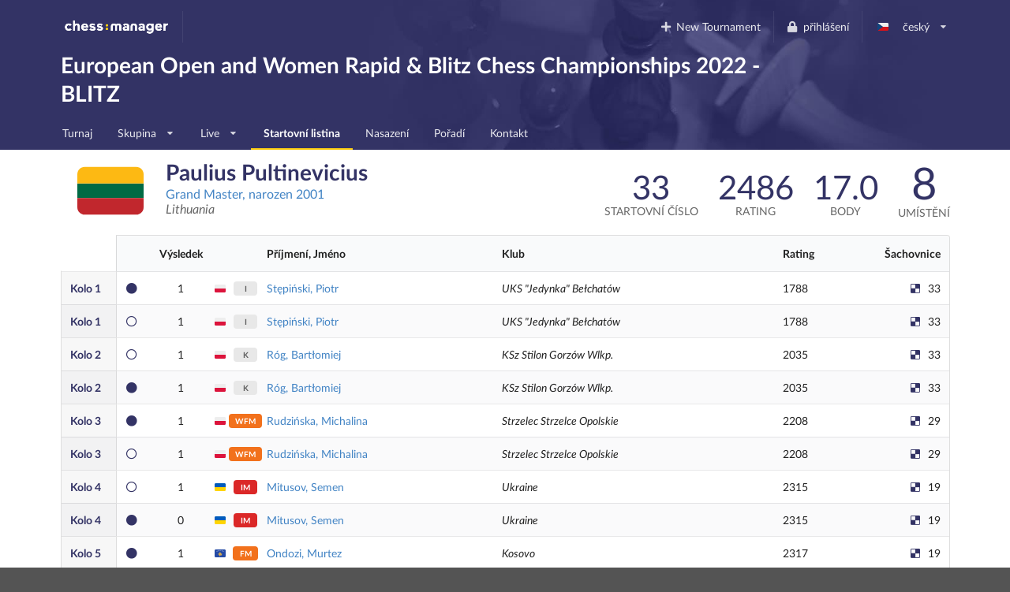

--- FILE ---
content_type: text/html; charset=utf-8
request_url: https://www.chessmanager.com/cs-cz/tournaments/4791684865982464/players/4915845324079104
body_size: 9324
content:
<!DOCTYPE html>
<html lang="cs-cz">
  <head>
    
    
    <link rel="preconnect" href="https://cdn.jsdelivr.net" crossorigin>

    <meta charset="utf-8">
    <meta http-equiv="X-UA-Compatible" content="IE=edge">
    <meta name="viewport" content="width=device-width, initial-scale=1">
    <title>European Open and Women Rapid &amp; Blitz Chess Championships 2022 - BLITZ - ChessManager</title>
    <meta name="description" content="" />

    <link rel="icon" type="image/png" href="/favicon-96x96.png" sizes="96x96" />
    <link rel="icon" type="image/svg+xml" href="/favicon.svg" />
    <link rel="shortcut icon" href="/favicon.ico" />
    <link rel="apple-touch-icon" sizes="180x180" href="/apple-touch-icon.png" />
    <meta name="apple-mobile-web-app-title" content="ChessManager" />
    <link rel="manifest" href="/site.webmanifest" />

    
    <link rel="alternate" hreflang="cs-cz" href="https://www.chessmanager.com/cs-cz/tournaments/4791684865982464/players/4915845324079104" />
    
    <link rel="alternate" hreflang="de-de" href="https://www.chessmanager.com/de-de/tournaments/4791684865982464/players/4915845324079104" />
    
    <link rel="alternate" hreflang="en-gb" href="https://www.chessmanager.com/en-gb/tournaments/4791684865982464/players/4915845324079104" />
    
    <link rel="alternate" hreflang="en-us" href="https://www.chessmanager.com/en-us/tournaments/4791684865982464/players/4915845324079104" />
    
    <link rel="alternate" hreflang="es-es" href="https://www.chessmanager.com/es-es/tournaments/4791684865982464/players/4915845324079104" />
    
    <link rel="alternate" hreflang="fa-ir" href="https://www.chessmanager.com/fa-ir/tournaments/4791684865982464/players/4915845324079104" />
    
    <link rel="alternate" hreflang="fr-fr" href="https://www.chessmanager.com/fr-fr/tournaments/4791684865982464/players/4915845324079104" />
    
    <link rel="alternate" hreflang="he-il" href="https://www.chessmanager.com/he-il/tournaments/4791684865982464/players/4915845324079104" />
    
    <link rel="alternate" hreflang="it-it" href="https://www.chessmanager.com/it-it/tournaments/4791684865982464/players/4915845324079104" />
    
    <link rel="alternate" hreflang="lt-lt" href="https://www.chessmanager.com/lt-lt/tournaments/4791684865982464/players/4915845324079104" />
    
    <link rel="alternate" hreflang="nl-be" href="https://www.chessmanager.com/nl-be/tournaments/4791684865982464/players/4915845324079104" />
    
    <link rel="alternate" hreflang="pl-pl" href="https://www.chessmanager.com/pl-pl/tournaments/4791684865982464/players/4915845324079104" />
    
    <link rel="alternate" hreflang="ru-ru" href="https://www.chessmanager.com/ru-ru/tournaments/4791684865982464/players/4915845324079104" />
    
    <link rel="alternate" hreflang="tr-tr" href="https://www.chessmanager.com/tr-tr/tournaments/4791684865982464/players/4915845324079104" />
    
    <link rel="alternate" hreflang="uk-ua" href="https://www.chessmanager.com/uk-ua/tournaments/4791684865982464/players/4915845324079104" />
    
    <link rel="alternate" hreflang="en-ca" href="https://www.chessmanager.com/en-ca/tournaments/4791684865982464/players/4915845324079104" />
    
    <link rel="alternate" hreflang="en-in" href="https://www.chessmanager.com/en-in/tournaments/4791684865982464/players/4915845324079104" />
    
    <link rel="alternate" hreflang="fr-ca" href="https://www.chessmanager.com/fr-ca/tournaments/4791684865982464/players/4915845324079104" />
    

    <meta property="og:image" content="/static2/logo_200x200.png" />

    
    <link rel="preload" href="https://cdn.jsdelivr.net/npm/fomantic-ui@2.9.2/dist/themes/default/assets/fonts/LatoLatin-Regular.woff2" as="font" type="font/woff2" crossorigin>
    <link rel="preload" href="https://cdn.jsdelivr.net/npm/fomantic-ui@2.9.2/dist/themes/default/assets/fonts/LatoLatin-Bold.woff2" as="font" type="font/woff2" crossorigin>

    <link rel="stylesheet" href="https://cdn.jsdelivr.net/npm/fomantic-ui@2.9.2/dist/semantic.min.css" integrity="sha512-n//BDM4vMPvyca4bJjZPDh7hlqsQ7hqbP9RH18GF2hTXBY5amBwM2501M0GPiwCU/v9Tor2m13GOTFjk00tkQA==" crossorigin="anonymous" referrerpolicy="no-referrer" />
    

    <style>
    
    
	

i.inverted.circular.icon,
.ui.primary.button {
    background-color: #333365;
    color: #fff;
}
.ui.primary.button:hover {
    background-color: #fcce11 !important;
    color: #333365 !important;
}
.ui.yellow.button {
  color: #333365 !important;
}

#topbar {
	padding-bottom: 0;
	background: url('/static/wallpaper.jpg') no-repeat 75% 100% #333365 !important;
	background-size: 70% !important;

    @supports (background-image: url('/static/wallpaper.webp')) {
        background-image: url('/static/wallpaper.webp') !important;
    }
}
.ui.secondary.menu .dropdown.item>.menu {
	margin-top: 2px;
	border-top-left-radius: 0;
	border-top-right-radius: 0;
}

@media print {
	#topbar, .ui.pagination.menu, i.flag {
	  display:none;
	}
	.ui.table td {
		padding: 2px;
	}
	body {
	  font-size: 130%;
	  margin-bottom: 50px;
	}
	.ui.inverted.ribbon.label {
		color: black !important;
	}
}


    .ui.sortable.table thead th {
        border-left: none;
    }
    .ui.sortable.table thead th:hover,
    .ui.sortable.table thead th.sorted,
    .ui.sortable.table thead th.sorted:hover {
        background: rgb(249, 250, 251);
    }

    

	.print.only {
    display: none;
}
@media print {
  .pushable > .pusher {
    overflow: visible !important;
  }
	.print {
		display: initial !important;
	}
	.dont.print {
	    display: none !important;
	}
	#topbar,
	.ui.pagination.menu,
	.ui.sticky.row,
	i.flag {
		display:none !important;
	}
	td.center.aligned {
		text-transform: uppercase;
		text-align: left !important;
	}

	tr {
		page-break-inside: avoid;
	}
	th {
		padding: 5px !important;
	}
	td {
		padding: 0 5px !important;
	}
	td:first-child {
		font-weight: bold;
	}
	.ui.tiny.horizontal.label,
    .ui.circular.label {
		background: none !important;
        border: none !important;
        color: initial !important;
		font-weight: normal;
	}
	* {
		color: black !important;
	}

	.ui.button,
	.ui.checkbox {
		display:none;
	}

	/* players */
	.four.wide.column {
	    display:none !important;
	}
	.twelve.wide.column.right.aligned {
	    width: 100% !important;
	}
}

@media projection {
	#topbar { 
		/* properties */
		background-color: blue !important;
	}
}


    i.delicious.icon,
    i.circle.icon
    {
        color: #333365;
    }
    .ui.statistic {
        margin: 0;
    }
    .ui.stacked.segment > p {
        text-align: justify;
        font-size: 16px;
        line-height: 1.65em;
    }

    </style>

    
    <script src="//cdn.jsdelivr.net/npm/jquery@3.6.3/dist/jquery.min.js" integrity="sha512-STof4xm1wgkfm7heWqFJVn58Hm3EtS31XFaagaa8VMReCXAkQnJZ+jEy8PCC/iT18dFy95WcExNHFTqLyp72eQ==" crossorigin="anonymous" referrerpolicy="no-referrer"></script>
    <script src="//cdn.jsdelivr.net/npm/fomantic-ui@2.9.2/dist/semantic.min.js" integrity="sha512-5cguXwRllb+6bcc2pogwIeQmQPXEzn2ddsqAexIBhh7FO1z5Hkek1J9mrK2+rmZCTU6b6pERxI7acnp1MpAg4Q==" crossorigin="anonymous" referrerpolicy="no-referrer"></script>
    

    <script>
      window.addEventListener('DOMContentLoaded', function() {
        jQuery.event.special.touchstart = {
            setup: function( _, ns, handle ) {
                this.addEventListener('touchstart', handle, { passive: !ns.includes('noPreventDefault') });
            }
        };
        jQuery.event.special.touchmove = {
            setup: function( _, ns, handle ) {
                this.addEventListener('touchmove', handle, { passive: !ns.includes('noPreventDefault') });
            }
        };
        jQuery.event.special.wheel = {
            setup: function( _, ns, handle ){
                this.addEventListener('wheel', handle, { passive: !ns.includes('noPreventDefault') });
            }
        };
        jQuery.event.special.mousewheel = {
            setup: function( _, ns, handle ){
                this.addEventListener('mousewheel', handle, { passive: !ns.includes('noPreventDefault') });
            }
        };
      })
    </script>

    
    
    


    <script src="//semantic-ui.com/javascript/library/tablesort.js"></script>


    <style>
      #topbar {
        background: #333365;
        border-radius: 0;
        margin-top: 0;
      }
      #topbar > .ui.inverted.menu {
        background: none;
      }
      .header.item > img {
        width: auto !important;
        height: auto !important;
      }
      #topbar .ui.secondary.inverted.pointing.menu {
        border-color: transparent;
      }
      #topbar .ui.secondary.inverted.pointing.menu .active.item {
        border-color: #fcce11;
        background-color: transparent;
      }
      .thumbtack.icon,
      .ui.list > .item > .header,
      .ui.statistic > .value,
      .ui.statistics > .statistic > .value,
      .ui.header,
      .ui.table thead th,
      .ui.form .field>label {
        color: #333365;
      }
      .ui.statistic > .label,
      .ui.statistics > .statistic > .label {
        font-weight: normal;
        color: rgba(0,0,0,.6);
      }
      .ui.horizontal.statistic {
        margin-bottom: 0;
      }
      .ui.form :not(.transparent) > input:focus,
      .ui.form textarea:focus,
      .ui.selection.active.dropdown,
      .ui.selection.active.dropdown .menu,
      .ui.selection.dropdown:focus,
      .ui.selection.dropdown:focus .menu {
        border-color: #fcce11 !important;
      }
      i.inverted.circular.icon {
          background-color: #333365 !important;
      }
      .ui.ui.ui.primary.label,
      .ui.primary.label,
      .inverted.label {
          background-color: #333365 !important;
          border-color: #646499 !important;
      }
      .ui.toggle.checkbox input:checked~.box:before, .ui.toggle.checkbox input:checked~label:before,
      .ui.toggle.checkbox input:focus:checked ~ .box:before, .ui.toggle.checkbox input:focus:checked ~ label:before {
          background-color: #333365 !important;
      }
      .ui.primary.button,
      .ui.primary.button:active {
          background-color: #333365;
          color: #fff;
      }
      .ui.primary.button:focus,
      .ui.primary.button:hover {
          background-color: #fcce11 !important;
          color: #333365 !important;
      }
      .ui.pagination.menu {
          max-width: 100%;
          overflow-x: auto;
      }
      @media only screen and (max-width: 767px) {
          /*.ui.menu:not(.vertical) .right.menu {
              display: block !important;
              margin-left: initial !important;
          }*/
          .mobile.hidden {
              display: none !important;
          }
      }
      @media only screen and (max-width: 400px) {
          /*.ui.menu:not(.vertical) .right.menu {
              display: block !important;
              margin-left: initial !important;
          }*/
          .xs-mobile.hidden {
              display: none !important;
          }
      }
      @media only screen and (max-width: 767px) {
          .tablet.hidden {
              display: none !important;
          }
      }

      /* one page print fix */
      @media print {
          @-moz-document url-prefix() {
              .ui.grid,
              .ui.grid > .ui.column {
                  display: block;
              }
          }
      }
    </style>

    <!-- Google tag (gtag.js) -->
<script async src="https://www.googletagmanager.com/gtag/js?id=G-0D8SVTKQVP"></script>
<script>
  window.dataLayer = window.dataLayer || [];
  function gtag(){dataLayer.push(arguments);}
</script>

    <script>
      gtag('js', new Date())
      gtag('config', 'G-0D8SVTKQVP', {})
    </script>

    <!-- Meta Pixel Code -->
    <script>
    !function(f,b,e,v,n,t,s)
    {if(f.fbq)return;n=f.fbq=function(){n.callMethod?
    n.callMethod.apply(n,arguments):n.queue.push(arguments)};
    if(!f._fbq)f._fbq=n;n.push=n;n.loaded=!0;n.version='2.0';
    n.queue=[];t=b.createElement(e);t.async=!0;
    t.src=v;s=b.getElementsByTagName(e)[0];
    s.parentNode.insertBefore(t,s)}(window, document,'script',
    'https://connect.facebook.net/en_US/fbevents.js');
    fbq('init', '178835651112133');
    fbq('track', 'PageView');
    </script>
    <noscript><img height="1" width="1" alt="Facebook Pixel" style="display:none"
    src="https://www.facebook.com/tr?id=178835651112133&ev=PageView&noscript=1"
    /></noscript>
    <!-- End Meta Pixel Code -->

    <!-- AdSense -->
    <!-- <script async src="https://pagead2.googlesyndication.com/pagead/js/adsbygoogle.js?client=ca-pub-9489837012543090" crossorigin="anonymous"></script> -->
    

    

  </head>

  <body>
    
<div class="ui sidebar left vertical inverted large accordion menu">
    
    
    <a class="header item" href="/"><img src="/static2/logo.png" width="137" height="20" alt="chess:manager" /></a>
    
    

    
        
			
			
				<a class="item " href="/cs-cz/tournaments/4791684865982464/">
					Turnaj
				</a>
			
			
        
    
        
            
                <div class="item">
                    <a class="title" href="#">
                        <i class="dropdown icon"></i>
                        Skupina
                    </a>

                    <div class="content">
                        <div class="menu">
                        
                            <a class="item" href="/cs-cz/tournaments/4791684865982464">BLITZ</a>
                        
                            <a class="item" href="/cs-cz/tournaments/6044201113354240">RAPID</a>
                        
                        </div>
                    </div>
                </div>
            

            

            
                
                    <div class="item">
                        <a class="title">
                            <i class="dropdown icon"></i>
                            
                                Live
                            
                        </a>

                        <div class="content">
                            <div class="menu">
                            
                                
                                <a class="item" href="https://chess24.com/pl/watch/live-tournaments/european-blitz-championship-2022/3/1/1" target="_blank">Chess24</a>
                                
                            
                                
                                <a class="item" href="https://www.chess.com/events/2022-european-blitz-chess-championship/games" target="_blank">Chess.com</a>
                                
                            
                            </div>
                        </div>
                    </div>
                
            
        
    
        
			
        
    
        
			
			
				<a class="item active" href="/cs-cz/tournaments/4791684865982464/players">
					Startovní listina
				</a>
			
			
        
    
        
			
        
    
        
			
			
				<a class="item " href="/cs-cz/tournaments/4791684865982464/rounds">
					Nasazení
				</a>
			
			
        
    
        
			
			
				<a class="item " href="/cs-cz/tournaments/4791684865982464/results">
					Pořadí
				</a>
			
			
        
    
        
			
			
				<a class="item " href="/cs-cz/tournaments/4791684865982464/contact">
					Kontakt
				</a>
			
			
        
    

</div>

<div class="pusher">
    
    <div class="ui inverted segment" id="topbar">
      

      <div class="ui inverted menu">
        <div class="ui container grid">
            
            <div class="row tablet only computer only">
              <a class="header item" href="/"><img src="/static2/logo.png" width="137" height="20" alt="chess:manager" /></a>
              

              <div class="right menu">
              
    

    
      <a class="borderless item" href="https://admin.chessmanager.com/tournaments/new">
          <i class="plus icon"></i> New Tournament
      </a>
    

    <a class="item" href="https://www.chessmanager.com/cs-cz/signin"><i class="lock icon"></i> přihlášení</a>
    <!-- <a class="item" href="https://www.chessmanager.com/cs-cz/signup">registrace</a> -->

    <div class="ui dropdown item" id="lang">
      <span class="text">
          
            <i class="cz flag"></i> český
          
      </span>
      <i class="dropdown icon"></i>
      <div class="menu">
          
            
              <a class="item" href="https://www.chessmanager.com/cs-cz/tournaments/4791684865982464/players/4915845324079104"><i class="cz flag"></i> český</a>
            
          
            
              <a class="item" href="https://www.chessmanager.com/de-de/tournaments/4791684865982464/players/4915845324079104"><i class="de flag"></i> Deutsch</a>
            
          
            
              <a class="item" href="https://www.chessmanager.com/en-gb/tournaments/4791684865982464/players/4915845324079104"><i class="gb flag"></i> English</a>
            
          
            
              <a class="item" href="https://www.chessmanager.com/en-us/tournaments/4791684865982464/players/4915845324079104"><i class="us flag"></i> English</a>
            
          
            
              <a class="item" href="https://www.chessmanager.com/es-es/tournaments/4791684865982464/players/4915845324079104"><i class="es flag"></i> Español</a>
            
          
            
              <a class="item" href="https://www.chessmanager.com/fa-ir/tournaments/4791684865982464/players/4915845324079104"><i class="ir flag"></i> فارسی</a>
            
          
            
              <a class="item" href="https://www.chessmanager.com/fr-fr/tournaments/4791684865982464/players/4915845324079104"><i class="fr flag"></i> Français</a>
            
          
            
              <a class="item" href="https://www.chessmanager.com/he-il/tournaments/4791684865982464/players/4915845324079104"><i class="il flag"></i> עברית</a>
            
          
            
              <a class="item" href="https://www.chessmanager.com/it-it/tournaments/4791684865982464/players/4915845324079104"><i class="it flag"></i> Italiano</a>
            
          
            
              <a class="item" href="https://www.chessmanager.com/lt-lt/tournaments/4791684865982464/players/4915845324079104"><i class="lt flag"></i> Lietuvos</a>
            
          
            
              <a class="item" href="https://www.chessmanager.com/nl-be/tournaments/4791684865982464/players/4915845324079104"><i class="nl flag"></i> Dutch</a>
            
          
            
              <a class="item" href="https://www.chessmanager.com/pl-pl/tournaments/4791684865982464/players/4915845324079104"><i class="pl flag"></i> polski</a>
            
          
            
              <a class="item" href="https://www.chessmanager.com/ru-ru/tournaments/4791684865982464/players/4915845324079104"><i class="ru flag"></i> русский</a>
            
          
            
              <a class="item" href="https://www.chessmanager.com/tr-tr/tournaments/4791684865982464/players/4915845324079104"><i class="tr flag"></i> Türkçe</a>
            
          
            
              <a class="item" href="https://www.chessmanager.com/uk-ua/tournaments/4791684865982464/players/4915845324079104"><i class="ua flag"></i> українська</a>
            
          
            
          
            
          
            
          
      </div>
    </div>
    

              </div>
            </div>

            <div class="row mobile only">
              <a class="borderless header item" href="/"><img src="/static/logo-short.png" alt="c:m" width="40" height="20" /></a>
              <div class="right menu">
                
                <a class="borderless item" href="https://www.chessmanager.com/cs-cz/signin"><i class="lock icon"></i> přihlášení</a>
                
                <div class="borderless item"><a class="ui basic inverted button" href="#menu"><i class="bars icon"></i> Menu</a></div>
              </div>
            </div>
            
        </div>
      </div>
      

<div class="ui stackable grid container">
	<div class="thirteen wide column">
		<h1 class="ui inverted header">
			European Open and Women Rapid &amp; Blitz Chess Championships 2022 - BLITZ 
		</h1>
	</div>

	
</div>

<div class="ui inverted stackable pointing secondary menu" style="padding-bottom:0">
  <div class="ui container grid">
      <div class="row computer only">
    
        
			
			
				<a class="item " href="/cs-cz/tournaments/4791684865982464/">
					Turnaj
				</a>
			
			
        
		
        
            
                <div class="ui dropdown simple item">
                    Skupina
                    <i class="dropdown icon"></i>
                    <div class="menu">
                    
                        <a class="item" href="/cs-cz/tournaments/4791684865982464">BLITZ</a>
                    
                        <a class="item" href="/cs-cz/tournaments/6044201113354240">RAPID</a>
                    
                    </div>
                </div>
            

            

            
                
                    <div class="ui dropdown simple item">
                        
                            Live
                        
                        <i class="dropdown icon"></i>
                        <div class="menu">
                        
                            
                            <a class="item" href="https://chess24.com/pl/watch/live-tournaments/european-blitz-championship-2022/3/1/1">Chess24</a>
                            
                        
                            
                            <a class="item" href="https://www.chess.com/events/2022-european-blitz-chess-championship/games">Chess.com</a>
                            
                        
                        </div>
                    </div>
                
            
        
		
        
			
        
		
        
			
			
				<a class="item active" href="/cs-cz/tournaments/4791684865982464/players">
					Startovní listina
				</a>
			
			
        
		
        
			
        
		
        
			
			
				<a class="item " href="/cs-cz/tournaments/4791684865982464/rounds">
					Nasazení
				</a>
			
			
        
		
        
			
			
				<a class="item " href="/cs-cz/tournaments/4791684865982464/results">
					Pořadí
				</a>
			
			
        
		
        
			
			
				<a class="item " href="/cs-cz/tournaments/4791684865982464/contact">
					Kontakt
				</a>
			
			
        
		
      </div>

    <div class="row mobile only tablet only">
        
           
           
           
       
           
       
           
       
           
           
               <a class="item active" href="#menu">
                   Startovní listina
               </a>
           
           
       
           
       
           
           
           
       
           
           
           
       
           
           
           
       
    </div>
  </div>
</div>

    </div>

    
<div class="ui container">
	<div class="ui stackable grid">
		<div class="seven wide column">
			<h1 class="ui header">
			  <i class="lt medium flag" title="Lithuania"></i> 
			  <div class="content">
			    Paulius Pultinevicius
				
                
			    <div class="sub header">
					
						
						<a href="https://ratings.fide.com/profile/12809390" rel="nofollow">
						
					

			    	Grand Master, 
					narozen 2001

					
					</a>
					
					<br />
			    	<em>Lithuania</em>
		    	</div>
				
			  </div>
			</h1>
		</div>

		<div class="nine wide column right aligned">
			  <div class="ui small statistic">
			    <div class="value">
			      33
			    </div>
			    <div class="label">
			      Startovní číslo
			    </div>
			  </div>

              
    			  <div class="ui small statistic">
    			    <div class="value">
    			      2486
    			    </div>
    			    <div class="label">
    			      Rating
    			    </div>
    			  </div>

                  
              

              
			  <div class="ui small statistic">
			    <div class="value">
			      17.0
			    </div>
			    <div class="label">
			      Body
			    </div>
			  </div>
			  <div class="ui statistic">
			    <div class="value">
			      8
			    </div>
			    <div class="label">
			      Umístění
			    </div>
			  </div>
              
		</div>
	</div>

	
	<table class="ui striped definition unstackable table">
		<thead>
			<tr>
				<th class="collapsing"></th>
                <th class="collapsing"></th>
				<th class="collapsing center aligned">Výsledek</th>
				<th class="collapsing xs-mobile hidden"></th>
                <th class="collapsing xs-mobile hidden"></th>
				<th style="padding-left:0">Příjmení, Jméno</th>
				<th class="mobile hidden">Klub</th>
				<th class="xs-mobile hidden">Rating</th>
				<th class="collapsing right aligned mobile hidden">Šachovnice</th>
			</tr>
		</thead>

		<tbody>
		
			
			
			<tr>
				<td>
					<a href="/cs-cz/tournaments/4791684865982464/rounds/1" style="color:#333365">
						<span class="mobile hidden">Kolo&nbsp;</span>1
					</a>
				</td>
                
				<td class="collapsing"><i class="circle icon"></i></td>
				<td class="one wide center aligned">
                    1
                </td>
				<td class="xs-mobile hidden" style="padding:0">
	                  <i class="pl flag" title="Poland"></i> 
				</td>
                <td class="xs-mobile hidden center aligned" style="padding:0">
	                <span class="ui tiny horizontal label">I</span>
				</td>
                <td style="padding-left:0">
					
					<a href="/cs-cz/tournaments/4791684865982464/players/4652232260714496">
					
						Stępiński, Piotr
					</a>
                </td>
                
				<td class="mobile hidden">
					<em>UKS &#34;Jedynka&#34; Bełchatów</em>
				</td>
				<td class="xs-mobile hidden">
                    
                        1788
                    
				</td>
				<td class="collapsing mobile hidden right aligned">
					<i class="delicious icon"></i> 33

					
				</td>
			</tr>
        
			
			
			<tr>
				<td>
					<a href="/cs-cz/tournaments/4791684865982464/rounds/1" style="color:#333365">
						<span class="mobile hidden">Kolo&nbsp;</span>1
					</a>
				</td>
                
				<td class="collapsing"><i class="circle outline icon"></i></td>
				<td class="one wide center aligned">
                    1
                </td>
				<td class="xs-mobile hidden" style="padding:0">
	                  <i class="pl flag" title="Poland"></i> 
				</td>
                <td class="xs-mobile hidden center aligned" style="padding:0">
	                <span class="ui tiny horizontal label">I</span>
				</td>
                <td style="padding-left:0">
					
					<a href="/cs-cz/tournaments/4791684865982464/players/4652232260714496">
					
						Stępiński, Piotr
					</a>
                </td>
                
				<td class="mobile hidden">
					<em>UKS &#34;Jedynka&#34; Bełchatów</em>
				</td>
				<td class="xs-mobile hidden">
                    
                        1788
                    
				</td>
				<td class="collapsing mobile hidden right aligned">
					<i class="delicious icon"></i> 33

					
				</td>
			</tr>
        
			
			
			<tr>
				<td>
					<a href="/cs-cz/tournaments/4791684865982464/rounds/2" style="color:#333365">
						<span class="mobile hidden">Kolo&nbsp;</span>2
					</a>
				</td>
                
				<td class="collapsing"><i class="circle outline icon"></i></td>
				<td class="one wide center aligned">
                    1
                </td>
				<td class="xs-mobile hidden" style="padding:0">
	                  <i class="pl flag" title="Poland"></i> 
				</td>
                <td class="xs-mobile hidden center aligned" style="padding:0">
	                <span class="ui tiny horizontal label">K</span>
				</td>
                <td style="padding-left:0">
					
					<a href="/cs-cz/tournaments/4791684865982464/players/5075462817579008">
					
						Róg, Bartłomiej
					</a>
                </td>
                
				<td class="mobile hidden">
					<em>KSz Stilon Gorzów Wlkp.</em>
				</td>
				<td class="xs-mobile hidden">
                    
                        2035
                    
				</td>
				<td class="collapsing mobile hidden right aligned">
					<i class="delicious icon"></i> 33

					
				</td>
			</tr>
        
			
			
			<tr>
				<td>
					<a href="/cs-cz/tournaments/4791684865982464/rounds/2" style="color:#333365">
						<span class="mobile hidden">Kolo&nbsp;</span>2
					</a>
				</td>
                
				<td class="collapsing"><i class="circle icon"></i></td>
				<td class="one wide center aligned">
                    1
                </td>
				<td class="xs-mobile hidden" style="padding:0">
	                  <i class="pl flag" title="Poland"></i> 
				</td>
                <td class="xs-mobile hidden center aligned" style="padding:0">
	                <span class="ui tiny horizontal label">K</span>
				</td>
                <td style="padding-left:0">
					
					<a href="/cs-cz/tournaments/4791684865982464/players/5075462817579008">
					
						Róg, Bartłomiej
					</a>
                </td>
                
				<td class="mobile hidden">
					<em>KSz Stilon Gorzów Wlkp.</em>
				</td>
				<td class="xs-mobile hidden">
                    
                        2035
                    
				</td>
				<td class="collapsing mobile hidden right aligned">
					<i class="delicious icon"></i> 33

					
				</td>
			</tr>
        
			
			
			<tr>
				<td>
					<a href="/cs-cz/tournaments/4791684865982464/rounds/3" style="color:#333365">
						<span class="mobile hidden">Kolo&nbsp;</span>3
					</a>
				</td>
                
				<td class="collapsing"><i class="circle icon"></i></td>
				<td class="one wide center aligned">
                    1
                </td>
				<td class="xs-mobile hidden" style="padding:0">
	                  <i class="pl flag" title="Poland"></i> 
				</td>
                <td class="xs-mobile hidden center aligned" style="padding:0">
	                <span class="ui tiny horizontal orange label">WFM</span>
				</td>
                <td style="padding-left:0">
					
					<a href="/cs-cz/tournaments/4791684865982464/players/5464006362923008">
					
						Rudzińska, Michalina
					</a>
                </td>
                
				<td class="mobile hidden">
					<em>Strzelec Strzelce Opolskie</em>
				</td>
				<td class="xs-mobile hidden">
                    
                        2208
                    
				</td>
				<td class="collapsing mobile hidden right aligned">
					<i class="delicious icon"></i> 29

					
				</td>
			</tr>
        
			
			
			<tr>
				<td>
					<a href="/cs-cz/tournaments/4791684865982464/rounds/3" style="color:#333365">
						<span class="mobile hidden">Kolo&nbsp;</span>3
					</a>
				</td>
                
				<td class="collapsing"><i class="circle outline icon"></i></td>
				<td class="one wide center aligned">
                    1
                </td>
				<td class="xs-mobile hidden" style="padding:0">
	                  <i class="pl flag" title="Poland"></i> 
				</td>
                <td class="xs-mobile hidden center aligned" style="padding:0">
	                <span class="ui tiny horizontal orange label">WFM</span>
				</td>
                <td style="padding-left:0">
					
					<a href="/cs-cz/tournaments/4791684865982464/players/5464006362923008">
					
						Rudzińska, Michalina
					</a>
                </td>
                
				<td class="mobile hidden">
					<em>Strzelec Strzelce Opolskie</em>
				</td>
				<td class="xs-mobile hidden">
                    
                        2208
                    
				</td>
				<td class="collapsing mobile hidden right aligned">
					<i class="delicious icon"></i> 29

					
				</td>
			</tr>
        
			
			
			<tr>
				<td>
					<a href="/cs-cz/tournaments/4791684865982464/rounds/4" style="color:#333365">
						<span class="mobile hidden">Kolo&nbsp;</span>4
					</a>
				</td>
                
				<td class="collapsing"><i class="circle outline icon"></i></td>
				<td class="one wide center aligned">
                    1
                </td>
				<td class="xs-mobile hidden" style="padding:0">
	                  <i class="ua flag" title="Ukraine"></i> 
				</td>
                <td class="xs-mobile hidden center aligned" style="padding:0">
	                <span class="ui tiny horizontal red label">IM</span>
				</td>
                <td style="padding-left:0">
					
					<a href="/cs-cz/tournaments/4791684865982464/players/6208768070123520">
					
						Mitusov, Semen
					</a>
                </td>
                
				<td class="mobile hidden">
					<em>Ukraine</em>
				</td>
				<td class="xs-mobile hidden">
                    
                        2315
                    
				</td>
				<td class="collapsing mobile hidden right aligned">
					<i class="delicious icon"></i> 19

					
				</td>
			</tr>
        
			
			
			<tr>
				<td>
					<a href="/cs-cz/tournaments/4791684865982464/rounds/4" style="color:#333365">
						<span class="mobile hidden">Kolo&nbsp;</span>4
					</a>
				</td>
                
				<td class="collapsing"><i class="circle icon"></i></td>
				<td class="one wide center aligned">
                    0
                </td>
				<td class="xs-mobile hidden" style="padding:0">
	                  <i class="ua flag" title="Ukraine"></i> 
				</td>
                <td class="xs-mobile hidden center aligned" style="padding:0">
	                <span class="ui tiny horizontal red label">IM</span>
				</td>
                <td style="padding-left:0">
					
					<a href="/cs-cz/tournaments/4791684865982464/players/6208768070123520">
					
						Mitusov, Semen
					</a>
                </td>
                
				<td class="mobile hidden">
					<em>Ukraine</em>
				</td>
				<td class="xs-mobile hidden">
                    
                        2315
                    
				</td>
				<td class="collapsing mobile hidden right aligned">
					<i class="delicious icon"></i> 19

					
				</td>
			</tr>
        
			
			
			<tr>
				<td>
					<a href="/cs-cz/tournaments/4791684865982464/rounds/5" style="color:#333365">
						<span class="mobile hidden">Kolo&nbsp;</span>5
					</a>
				</td>
                
				<td class="collapsing"><i class="circle icon"></i></td>
				<td class="one wide center aligned">
                    1
                </td>
				<td class="xs-mobile hidden" style="padding:0">
	                  <i class="xk flag" title="Kosovo"></i> 
				</td>
                <td class="xs-mobile hidden center aligned" style="padding:0">
	                <span class="ui tiny horizontal orange label">FM</span>
				</td>
                <td style="padding-left:0">
					
					<a href="/cs-cz/tournaments/4791684865982464/players/5106001360453632">
					
						Ondozi, Murtez
					</a>
                </td>
                
				<td class="mobile hidden">
					<em>Kosovo</em>
				</td>
				<td class="xs-mobile hidden">
                    
                        2317
                    
				</td>
				<td class="collapsing mobile hidden right aligned">
					<i class="delicious icon"></i> 19

					
				</td>
			</tr>
        
			
			
			<tr>
				<td>
					<a href="/cs-cz/tournaments/4791684865982464/rounds/5" style="color:#333365">
						<span class="mobile hidden">Kolo&nbsp;</span>5
					</a>
				</td>
                
				<td class="collapsing"><i class="circle outline icon"></i></td>
				<td class="one wide center aligned">
                    1
                </td>
				<td class="xs-mobile hidden" style="padding:0">
	                  <i class="xk flag" title="Kosovo"></i> 
				</td>
                <td class="xs-mobile hidden center aligned" style="padding:0">
	                <span class="ui tiny horizontal orange label">FM</span>
				</td>
                <td style="padding-left:0">
					
					<a href="/cs-cz/tournaments/4791684865982464/players/5106001360453632">
					
						Ondozi, Murtez
					</a>
                </td>
                
				<td class="mobile hidden">
					<em>Kosovo</em>
				</td>
				<td class="xs-mobile hidden">
                    
                        2317
                    
				</td>
				<td class="collapsing mobile hidden right aligned">
					<i class="delicious icon"></i> 19

					
				</td>
			</tr>
        
			
			
			<tr>
				<td>
					<a href="/cs-cz/tournaments/4791684865982464/rounds/6" style="color:#333365">
						<span class="mobile hidden">Kolo&nbsp;</span>6
					</a>
				</td>
                
				<td class="collapsing"><i class="circle outline icon"></i></td>
				<td class="one wide center aligned">
                    &frac12;
                </td>
				<td class="xs-mobile hidden" style="padding:0">
	                  <i class="it flag" title="Italy"></i> 
				</td>
                <td class="xs-mobile hidden center aligned" style="padding:0">
	                <span class="ui tiny horizontal purple label">GM</span>
				</td>
                <td style="padding-left:0">
					
					<a href="/cs-cz/tournaments/4791684865982464/players/5099986409750528">
					
						Moroni, Luca Jr
					</a>
                </td>
                
				<td class="mobile hidden">
					<em>Italy</em>
				</td>
				<td class="xs-mobile hidden">
                    
                        2573
                    
				</td>
				<td class="collapsing mobile hidden right aligned">
					<i class="delicious icon"></i> 5

					
				</td>
			</tr>
        
			
			
			<tr>
				<td>
					<a href="/cs-cz/tournaments/4791684865982464/rounds/6" style="color:#333365">
						<span class="mobile hidden">Kolo&nbsp;</span>6
					</a>
				</td>
                
				<td class="collapsing"><i class="circle icon"></i></td>
				<td class="one wide center aligned">
                    0
                </td>
				<td class="xs-mobile hidden" style="padding:0">
	                  <i class="it flag" title="Italy"></i> 
				</td>
                <td class="xs-mobile hidden center aligned" style="padding:0">
	                <span class="ui tiny horizontal purple label">GM</span>
				</td>
                <td style="padding-left:0">
					
					<a href="/cs-cz/tournaments/4791684865982464/players/5099986409750528">
					
						Moroni, Luca Jr
					</a>
                </td>
                
				<td class="mobile hidden">
					<em>Italy</em>
				</td>
				<td class="xs-mobile hidden">
                    
                        2573
                    
				</td>
				<td class="collapsing mobile hidden right aligned">
					<i class="delicious icon"></i> 5

					
				</td>
			</tr>
        
			
			
			<tr>
				<td>
					<a href="/cs-cz/tournaments/4791684865982464/rounds/7" style="color:#333365">
						<span class="mobile hidden">Kolo&nbsp;</span>7
					</a>
				</td>
                
				<td class="collapsing"><i class="circle icon"></i></td>
				<td class="one wide center aligned">
                    1
                </td>
				<td class="xs-mobile hidden" style="padding:0">
	                  <i class="pl flag" title="Poland"></i> 
				</td>
                <td class="xs-mobile hidden center aligned" style="padding:0">
	                <span class="ui tiny horizontal orange label">FM</span>
				</td>
                <td style="padding-left:0">
					
					<a href="/cs-cz/tournaments/4791684865982464/players/5105190836371456">
					
						Seemann, Jakub
					</a>
                </td>
                
				<td class="mobile hidden">
					<em>UKS &#34;Szach Mat Zabrze&#34;</em>
				</td>
				<td class="xs-mobile hidden">
                    
                        2275
                    
				</td>
				<td class="collapsing mobile hidden right aligned">
					<i class="delicious icon"></i> 21

					
				</td>
			</tr>
        
			
			
			<tr>
				<td>
					<a href="/cs-cz/tournaments/4791684865982464/rounds/7" style="color:#333365">
						<span class="mobile hidden">Kolo&nbsp;</span>7
					</a>
				</td>
                
				<td class="collapsing"><i class="circle outline icon"></i></td>
				<td class="one wide center aligned">
                    1
                </td>
				<td class="xs-mobile hidden" style="padding:0">
	                  <i class="pl flag" title="Poland"></i> 
				</td>
                <td class="xs-mobile hidden center aligned" style="padding:0">
	                <span class="ui tiny horizontal orange label">FM</span>
				</td>
                <td style="padding-left:0">
					
					<a href="/cs-cz/tournaments/4791684865982464/players/5105190836371456">
					
						Seemann, Jakub
					</a>
                </td>
                
				<td class="mobile hidden">
					<em>UKS &#34;Szach Mat Zabrze&#34;</em>
				</td>
				<td class="xs-mobile hidden">
                    
                        2275
                    
				</td>
				<td class="collapsing mobile hidden right aligned">
					<i class="delicious icon"></i> 21

					
				</td>
			</tr>
        
			
			
			<tr>
				<td>
					<a href="/cs-cz/tournaments/4791684865982464/rounds/8" style="color:#333365">
						<span class="mobile hidden">Kolo&nbsp;</span>8
					</a>
				</td>
                
				<td class="collapsing"><i class="circle outline icon"></i></td>
				<td class="one wide center aligned">
                    0
                </td>
				<td class="xs-mobile hidden" style="padding:0">
	                  <i class="fo flag" title="Faroe Islands"></i> 
				</td>
                <td class="xs-mobile hidden center aligned" style="padding:0">
	                <span class="ui tiny horizontal purple label">GM</span>
				</td>
                <td style="padding-left:0">
					
					<a href="/cs-cz/tournaments/4791684865982464/players/5205241076121600">
					
						Ziska, Helgi Dam
					</a>
                </td>
                
				<td class="mobile hidden">
					<em>Faroe Islands</em>
				</td>
				<td class="xs-mobile hidden">
                    
                        2588
                    
				</td>
				<td class="collapsing mobile hidden right aligned">
					<i class="delicious icon"></i> 5

					
				</td>
			</tr>
        
			
			
			<tr>
				<td>
					<a href="/cs-cz/tournaments/4791684865982464/rounds/8" style="color:#333365">
						<span class="mobile hidden">Kolo&nbsp;</span>8
					</a>
				</td>
                
				<td class="collapsing"><i class="circle icon"></i></td>
				<td class="one wide center aligned">
                    1
                </td>
				<td class="xs-mobile hidden" style="padding:0">
	                  <i class="fo flag" title="Faroe Islands"></i> 
				</td>
                <td class="xs-mobile hidden center aligned" style="padding:0">
	                <span class="ui tiny horizontal purple label">GM</span>
				</td>
                <td style="padding-left:0">
					
					<a href="/cs-cz/tournaments/4791684865982464/players/5205241076121600">
					
						Ziska, Helgi Dam
					</a>
                </td>
                
				<td class="mobile hidden">
					<em>Faroe Islands</em>
				</td>
				<td class="xs-mobile hidden">
                    
                        2588
                    
				</td>
				<td class="collapsing mobile hidden right aligned">
					<i class="delicious icon"></i> 5

					
				</td>
			</tr>
        
			
			
			<tr>
				<td>
					<a href="/cs-cz/tournaments/4791684865982464/rounds/9" style="color:#333365">
						<span class="mobile hidden">Kolo&nbsp;</span>9
					</a>
				</td>
                
				<td class="collapsing"><i class="circle icon"></i></td>
				<td class="one wide center aligned">
                    1
                </td>
				<td class="xs-mobile hidden" style="padding:0">
	                  <i class="xk flag" title="Kosovo"></i> 
				</td>
                <td class="xs-mobile hidden center aligned" style="padding:0">
	                <span class="ui tiny horizontal red label">IM</span>
				</td>
                <td style="padding-left:0">
					
					<a href="/cs-cz/tournaments/4791684865982464/players/5188975363883008">
					
						Saraci, Nderim
					</a>
                </td>
                
				<td class="mobile hidden">
					<em>Kosovo</em>
				</td>
				<td class="xs-mobile hidden">
                    
                        2549
                    
				</td>
				<td class="collapsing mobile hidden right aligned">
					<i class="delicious icon"></i> 9

					
				</td>
			</tr>
        
			
			
			<tr>
				<td>
					<a href="/cs-cz/tournaments/4791684865982464/rounds/9" style="color:#333365">
						<span class="mobile hidden">Kolo&nbsp;</span>9
					</a>
				</td>
                
				<td class="collapsing"><i class="circle outline icon"></i></td>
				<td class="one wide center aligned">
                    1
                </td>
				<td class="xs-mobile hidden" style="padding:0">
	                  <i class="xk flag" title="Kosovo"></i> 
				</td>
                <td class="xs-mobile hidden center aligned" style="padding:0">
	                <span class="ui tiny horizontal red label">IM</span>
				</td>
                <td style="padding-left:0">
					
					<a href="/cs-cz/tournaments/4791684865982464/players/5188975363883008">
					
						Saraci, Nderim
					</a>
                </td>
                
				<td class="mobile hidden">
					<em>Kosovo</em>
				</td>
				<td class="xs-mobile hidden">
                    
                        2549
                    
				</td>
				<td class="collapsing mobile hidden right aligned">
					<i class="delicious icon"></i> 9

					
				</td>
			</tr>
        
			
			
			<tr>
				<td>
					<a href="/cs-cz/tournaments/4791684865982464/rounds/10" style="color:#333365">
						<span class="mobile hidden">Kolo&nbsp;</span>10
					</a>
				</td>
                
				<td class="collapsing"><i class="circle outline icon"></i></td>
				<td class="one wide center aligned">
                    0
                </td>
				<td class="xs-mobile hidden" style="padding:0">
	                  <i class="gb eng flag" title="England"></i> 
				</td>
                <td class="xs-mobile hidden center aligned" style="padding:0">
	                <span class="ui tiny horizontal purple label">GM</span>
				</td>
                <td style="padding-left:0">
					
					<a href="/cs-cz/tournaments/4791684865982464/players/4983008395264000">
					
						Adams, Michael
					</a>
                </td>
                
				<td class="mobile hidden">
					<em>England</em>
				</td>
				<td class="xs-mobile hidden">
                    
                        2742
                    
				</td>
				<td class="collapsing mobile hidden right aligned">
					<i class="delicious icon"></i> 2

					
				</td>
			</tr>
        
			
			
			<tr>
				<td>
					<a href="/cs-cz/tournaments/4791684865982464/rounds/10" style="color:#333365">
						<span class="mobile hidden">Kolo&nbsp;</span>10
					</a>
				</td>
                
				<td class="collapsing"><i class="circle icon"></i></td>
				<td class="one wide center aligned">
                    1
                </td>
				<td class="xs-mobile hidden" style="padding:0">
	                  <i class="gb eng flag" title="England"></i> 
				</td>
                <td class="xs-mobile hidden center aligned" style="padding:0">
	                <span class="ui tiny horizontal purple label">GM</span>
				</td>
                <td style="padding-left:0">
					
					<a href="/cs-cz/tournaments/4791684865982464/players/4983008395264000">
					
						Adams, Michael
					</a>
                </td>
                
				<td class="mobile hidden">
					<em>England</em>
				</td>
				<td class="xs-mobile hidden">
                    
                        2742
                    
				</td>
				<td class="collapsing mobile hidden right aligned">
					<i class="delicious icon"></i> 2

					
				</td>
			</tr>
        
			
			
			<tr>
				<td>
					<a href="/cs-cz/tournaments/4791684865982464/rounds/11" style="color:#333365">
						<span class="mobile hidden">Kolo&nbsp;</span>11
					</a>
				</td>
                
				<td class="collapsing"><i class="circle outline icon"></i></td>
				<td class="one wide center aligned">
                    1
                </td>
				<td class="xs-mobile hidden" style="padding:0">
	                  <i class="ua flag" title="Ukraine"></i> 
				</td>
                <td class="xs-mobile hidden center aligned" style="padding:0">
	                <span class="ui tiny horizontal purple label">GM</span>
				</td>
                <td style="padding-left:0">
					
					<a href="/cs-cz/tournaments/4791684865982464/players/5101759811813376">
					
						Oleksienko, Mikhailo
					</a>
                </td>
                
				<td class="mobile hidden">
					<em>Ukraine</em>
				</td>
				<td class="xs-mobile hidden">
                    
                        2552
                    
				</td>
				<td class="collapsing mobile hidden right aligned">
					<i class="delicious icon"></i> 5

					
				</td>
			</tr>
        
			
			
			<tr>
				<td>
					<a href="/cs-cz/tournaments/4791684865982464/rounds/11" style="color:#333365">
						<span class="mobile hidden">Kolo&nbsp;</span>11
					</a>
				</td>
                
				<td class="collapsing"><i class="circle icon"></i></td>
				<td class="one wide center aligned">
                    &frac12;
                </td>
				<td class="xs-mobile hidden" style="padding:0">
	                  <i class="ua flag" title="Ukraine"></i> 
				</td>
                <td class="xs-mobile hidden center aligned" style="padding:0">
	                <span class="ui tiny horizontal purple label">GM</span>
				</td>
                <td style="padding-left:0">
					
					<a href="/cs-cz/tournaments/4791684865982464/players/5101759811813376">
					
						Oleksienko, Mikhailo
					</a>
                </td>
                
				<td class="mobile hidden">
					<em>Ukraine</em>
				</td>
				<td class="xs-mobile hidden">
                    
                        2552
                    
				</td>
				<td class="collapsing mobile hidden right aligned">
					<i class="delicious icon"></i> 5

					
				</td>
			</tr>
        
		</tbody>
    </table>

	<h2 class="ui header">Pořadí</h3>

	<div class="ui two columns stackable grid">
		<div class="column">
		  <div class="ui tiny statistic">
		    <div class="value">
		      17.0
		    </div>
		    <div class="label">
		      Body
		    </div>
		  </div>
          
		  <div class="ui tiny statistic">
		    <div class="value">
              
    		    
    		      <i class="flag icon" data-html="<div class='ui list'><div class='item'>Stępiński, Piotr</div><div class='item'>Stępiński, Piotr</div><div class='item'>Róg, Bartłomiej</div><div class='item'>Róg, Bartłomiej</div><div class='item'>Rudzińska, Michalina</div><div class='item'>Rudzińska, Michalina</div><div class='item'>Mitusov, Semen</div><div class='item'>Ondozi, Murtez</div><div class='item'>Ondozi, Murtez</div><div class='item'>Seemann, Jakub</div><div class='item'>Seemann, Jakub</div><div class='item'>Ziska, Helgi Dam</div><div class='item'>Saraci, Nderim</div><div class='item'>Saraci, Nderim</div><div class='item'>Adams, Michael</div><div class='item'>Oleksienko, Mikhailo</div></div>"></i>
                
              
		    </div>
		    <div class="label" data-tooltip="Direct Encounter" data-inverted="">
				DE
		    </div>
		  </div>
          
		  <div class="ui tiny statistic">
		    <div class="value">
              
		        295.0
              
		    </div>
		    <div class="label" data-tooltip="Buchholz Cut 1" data-inverted="">
				BHC1
		    </div>
		  </div>
          
		  <div class="ui tiny statistic">
		    <div class="value">
              
		        316.0
              
		    </div>
		    <div class="label" data-tooltip="Buchholz" data-inverted="">
				BH
		    </div>
		  </div>
          
		  <div class="ui tiny statistic">
		    <div class="value">
              
		        5
              
		    </div>
		    <div class="label" data-tooltip="Number of Games Played with Black" data-inverted="">
				BPG
		    </div>
		  </div>
          
		  <div class="ui tiny statistic">
		    <div class="value">
              
		        16
              
		    </div>
		    <div class="label" data-tooltip="Number of Wins" data-inverted="">
				WIN
		    </div>
		  </div>
          
		</div>
		<div class="column center aligned">
          

          
		</div>
	</div>

	<div class="ui two columns stackable grid">
		<div class="column">
			<h3 class="ui header">Pořadí během turnaje</h3>
			<div id="curve_chart1"></div>
		</div>
        
	</div>
	

  <script type="text/javascript" src="https://www.gstatic.com/charts/loader.js"></script>
  

  <script type="text/javascript">
	google.charts.load('current', {'packages':['corechart']});


	google.charts.setOnLoadCallback(function() {
	  var data1 = google.visualization.arrayToDataTable([
	  	['Round', 'Position', { role: 'annotation', type: 'string' }],
            ['začátek', 798, '33'],
	  	
                ['1', 798, '33'],
                ['2', 830, '1'],
                ['3', 830, '1'],
                ['4', 808, '23'],
                ['5', 823, '8'],
                ['6', 798, '33'],
                ['7', 821, '10'],
                ['8', 820, '11'],
                ['9', 826, '5'],
                ['10', 823, '8'],
                ['11', 823, '8']
	  ]);
	  var options = {
        legend: {
        	position: 'none'
        },
        colors: [
            '#333365',
        ],
        annotations: {
            //alwaysOutside: true,
            textStyle: {
                //bold: true,
                color: '#333365'
            }
        },
        //bar: { groupWidth: '100%' },
        tooltip: {
            trigger: 'none'
        },
	  	//selectionMode: 'multiple',
	  	vAxis: {
            textPosition: 'none',
            //maxValue: 830
            //maxValue: 200-1,
            // viewWindow: {
            //     max: 200
            // }
	  	},
        hAxis: {
            title: 'Kolo',
            //maxValue: 11,
            //ticks: 1
        }
	  	//focusTarget: 'category'
	  };
	  var chart1 = new google.visualization.ColumnChart(document.getElementById('curve_chart1'));
	  chart1.draw(data1, options);

      
	});
  </script>

    <script>
        $('.flag.icon').popup();
    </script>
</div>

    
    
      
      <div class="dont print" style="text-align:center; margin:1em">
        <a href="https://www.chessmanager.com"><img src="/static2/logo-inverted.png" width="133" height="22" loading="lazy" alt="chess:manager" title="ChessManager logo" /></a>
      </div>
      
    
    
</div>

<script>
window.addEventListener('DOMContentLoaded', function() {
	$('#lang.dropdown').dropdown();
});
</script>


    <script>
    window.addEventListener('DOMContentLoaded', function() {
      $('.ui.user.dropdown').dropdown();
      $('.ui.accordion').accordion();
      $('.ui.left.sidebar').sidebar({
          exclusive: true
      });
      $('a[href="#menu"]').click(function() {
        $('.ui.left.sidebar').sidebar('toggle');
        return false;
      });
    });
    </script>
  </body>
</html>